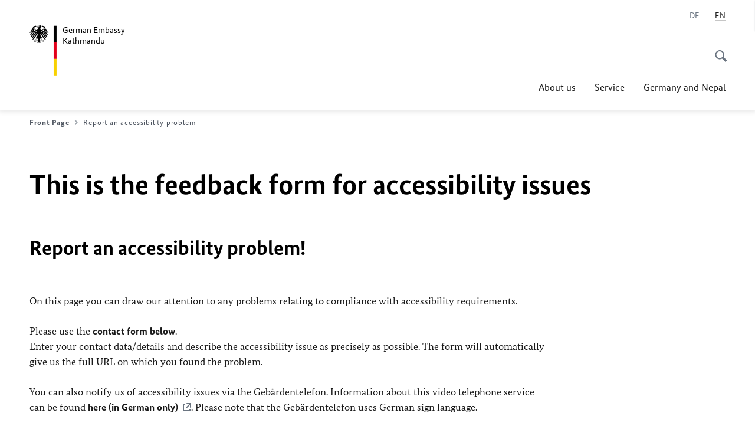

--- FILE ---
content_type: text/javascript;charset=UTF-8
request_url: https://kathmandu.diplo.de/resource/themes/aa/js/debug/label-js-2687442-1.js
body_size: 786
content:
(function () {
  var hideDebugButtonForLabelPopup = true;
  var $ = Veams.$;

  function init() {
    if($("body.preview").length > 0 && !hideDebugButtonForLabelPopup){
      createButton();
    }
  }

  function renderValues() {
    prepareHtml();
    var values = Object.values(getValues());
    var label = values.filter(function (item) { return item.type=="label"});
    var settings = values.filter(function (item) { return item.type=="setting"});
    populateTable(".js-label-values[data-type='label']",label);
    populateTable(".js-label-values[data-type='settings']",settings);
  }

  function populateTable(table,values) {
    $(table).append("<tr><th>Key</th><th>Wert</th><th>Template</th></tr>")
    values.forEach(function (item) {
      var tr = $("<tr/>");
      tr.append($("<td/>",{"html":item.key}));
      tr.append($("<td/>",{"html":item.value}));
      tr.append($("<td/>",{"html":item.template[0],"data-template":item.template}));
      $(table).append(tr);
    });
  }

  function showTab() {
    if(!$(this).is("active")){
      $(this).siblings().removeClass("active");
      $(this).addClass("active");
      var index = $(this).index();
      $(".js-label-content .js-label-values").hide();
      var show = $(".js-label-content .js-label-values")[index];
      $(show).show();
    }
  }

  function getValues() {
    var values = {};
    $(".js-label-config").each(function (index, item) {
      var key = $(item).data("key");
      if (typeof values[key] == "undefined") {
        var value = $.extend({},$(item).data());
        value.template = [];
        values[key] = value;
      }
      values[key].template.push($(item).data("template"));
    });
    return values;
  }
  function prepareHtml() {
    close();
    $("main").prepend($("<div/>", {"class": "js-label-container"}));
    $(".js-label-container").append($("<div/>", {"class": "js-label-header"}));
    $(".js-label-header").append("<div class='js-label-header-button active'>Label</div>");
    $(".js-label-header").append("<div class='js-label-header-button'>Settings</div>");
    $(".js-label-header").append("<div class='js-label-close'></div>");
    $(".js-label-container").append($("<div/>", {"class": "js-label-content"}));
    $(".js-label-content").append($("<table/>", {"class": "js-label-values","data-type":"label"}));
    $(".js-label-content").append($("<table/>", {"class": "js-label-values","data-type":"settings"}));
    $(".js-label-content .js-label-values[data-type='settings']").hide();
    $(".js-label-header-button").on("click", showTab);
    $(".js-label-close").on("click", close);
  }

  function close() {
    $(".js-label-container").remove();
  }
  function createButton() {
    var button = $("<li/>", {"class": "metanavigation__linklist-item"});
    var a = $("<a/>", {"class": "metanavigation__link", "href": "javascript:void(0)"});
    var span = $("<span/>", {"class": "metanavigation__link-content", "html": "Debug button"});
    a.append(span);
    a.on("click", renderValues);
    button.append(a);
    $(".metanavigation__linklist").append(button);
  }

  init();
})();
